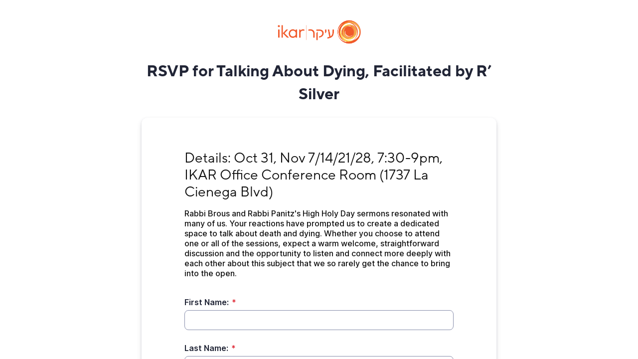

--- FILE ---
content_type: text/html;charset=UTF-8
request_url: https://app.smartsheet.com/b/form/f95424f270854d179d0430c7e3b6da93
body_size: 4676
content:
<!doctype html>
<html lang="en">
<head>
    <meta charset="utf-8">
    <title>Smartsheet Forms</title>
    <link rel="icon" href="https://forms.smartsheet.com/assets/form-app/favicon.png" type="image/png">
    <link rel="shortcut icon" href="https://forms.smartsheet.com/assets/form-app/favicon.png" type="image/png">
    <meta name="viewport" content="width=device-width, initial-scale=1">
    <meta name="robots" content="noindex, nofollow">
    <style>
        @import url('https://fonts.googleapis.com/css?family=Roboto+Mono|Roboto+Slab|Roboto:300,400,400i,500,700,900');
    </style>
    <style>
        body {
            -ms-text-size-adjust: auto;
            -moz-text-size-adjust: auto;
            -webkit-text-size-adjust: auto;
            font: -apple-system-body;
        }
    </style>
    <link rel="stylesheet" href="https://forms.smartsheet.com/assets/forms-ui-submit-app/bundle/main.1765238645962.css"></link>
    <script>
        window.formEndpoint = "https://forms.smartsheet.com";
        window.formDefinition = "[base64]/[base64]/[base64]/[base64]/[base64]/[base64]/[base64]";
        window.formToken = "9irob4inr829sxzwydaj";
        window.formAppVersion = "1.145.11";
        window.publishKey = "f95424f270854d179d0430c7e3b6da93";
    </script>
</head>
<body style="margin: 0px">
<div id="root"></div>
<div id="modal-root"></div>
<script src="https://forms.smartsheet.com/assets/forms-ui-submit-app/bundle/main.1765238645962.js"></script>
</body>
</html>



--- FILE ---
content_type: text/css
request_url: https://forms.smartsheet.com/assets/forms-ui-submit-app/bundle/main.1765238645962.css
body_size: 310
content:
*{box-sizing:border-box}html,body{width:100%;height:100%}body{color:#111;flex-direction:column;font-family:Inter,Arial,Helvetica,sans-serif,Segoe UI Emoji,Segoe UI Symbol;font-size:13px;line-height:18px;display:flex}#root{width:100%;height:100vh;display:flex}@supports (font-variation-settings:normal){body{font-family:Inter var,Arial,Helvetica,sans-serif,Segoe UI Emoji,Segoe UI Symbol}}@supports (-webkit-touch-callout:none){#root{flex:1 0 auto;height:auto}}